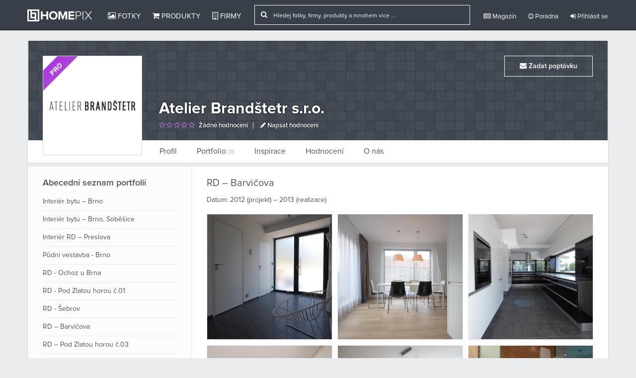

--- FILE ---
content_type: text/html
request_url: http://www.homepix.cz/portfolio/1000703/rd-barvicova
body_size: 7084
content:


<!DOCTYPE html>

<!--[if IE 6]>
<html id="ie6" lang="en-US"
 xmlns:fb="http://ogp.me/ns/fb#">
<![endif]-->
<!--[if IE 7]>
<html id="ie7" lang="en-US"
 xmlns:fb="http://ogp.me/ns/fb#">
<![endif]-->
<!--[if IE 8]>
<html id="ie8" lang="en-US"
 xmlns:fb="http://ogp.me/ns/fb#">
<![endif]-->
<!--[if !(IE 6) | !(IE 7) | !(IE 8)  ]><!-->
<html lang="cs"
 xmlns:fb="http://ogp.me/ns/fb#">
<!--<![endif]-->

  <head>
    <meta charset="utf-8">
    <meta http-equiv="X-UA-Compatible" content="IE=edge">
    <meta name="viewport" content="width=device-width, initial-scale=1.0">
    <meta name="description" content="Datum: 2012 (projekt) – 2013 (realizace)">
    <meta name="author" content="Homepix.cz">

    <!-- Open Graph type property -->
    <meta property="og:url" content="http://www.homepix.cz/portfolio/1000703/rd-barvicova" />
    <meta property="og:title" content="RD – Barvičova | Atelier Brandštetr s.r.o. | Homepix.cz" />
    <meta property="og:description" content="Datum: 2012 (projekt) – 2013 (realizace)" />
    <meta property="og:image" content="https://stx.homepix.cz/img_p/RXv6rKegUcaEthl/sq_500_D3KaQFGxUm6YbO0huJBn_113.jpg" />
    <meta property="og:type" content="website" />
    <meta property="og:site_name" content="Homepix.cz" />
    <meta property="fb:app_id" content="1562497953985383" />

    <link rel="shortcut icon" href="http://www.homepix.cz/assets/img/favicon.ico">
    <link rel="alternate" type="application/rss+xml" title="Homepix.cz &raquo; RSS zdroj" href="http://www.homepix.cz/feed/" />

    <title>RD – Barvičova | Atelier Brandštetr s.r.o. | Homepix.cz</title>

    <!-- CSS -->
    <link href="http://www.homepix.cz/assets/css/bootstrap.min.css?bootstrap" rel="stylesheet">
    <link href="http://www.homepix.cz/assets/css/bootstrap-social.css" rel="stylesheet">
    <link href="http://www.homepix.cz/assets/css/font-awesome.min.css?awesome" rel="stylesheet">
    <link href="http://www.homepix.cz/assets/css/general.css?general" rel="stylesheet">
    <link href="http://www.homepix.cz/assets/plugins/star-rating/jquery.rating.css?stars" rel="stylesheet">
    <link href="http://www.homepix.cz/assets/css/jquery-ui.css?jquery" rel="stylesheet">

    <!-- Primary JavaScript
    ================================================== -->
    <script src="http://www.homepix.cz/assets/js/jquery-1.10.1.min.js"></script>
    <script src="http://www.homepix.cz/assets/js/jquery-ui.js"></script>
    <script src="http://www.homepix.cz/assets/js/bootstrap.min.js"></script>

    
       <script>(function() {
      var _fbq = window._fbq || (window._fbq = []);
      if (!_fbq.loaded) {
        var fbds = document.createElement('script');
        fbds.async = true;
        fbds.src = '//connect.facebook.net/en_US/fbds.js';
        var s = document.getElementsByTagName('script')[0];
        s.parentNode.insertBefore(fbds, s);
        _fbq.loaded = true;
      }
      _fbq.push(['addPixelId', '1555845097998790']);
    })();
    window._fbq = window._fbq || [];
    window._fbq.push(['track', 'PixelInitialized', {}]);
    </script>
    <noscript><img height="1" width="1" alt="" style="display:none" src="https://www.facebook.com/tr?id=1555845097998790&amp;ev=PixelInitialized" /></noscript>
    
  </head>

  <body>

    <div id="fb-root"></div>
    <script>
    (function(d, s, id) {
      var js, fjs = d.getElementsByTagName(s)[0];
      if (d.getElementById(id)) return;
      js = d.createElement(s); js.id = id;
      js.src = "//connect.facebook.net/en_GB/sdk.js#xfbml=1&appId=1562497953985383&version=v2.0";
      fjs.parentNode.insertBefore(js, fjs);
    }(document, 'script', 'facebook-jssdk'));
    var user_token = 'xxxxxxx';</script>

    <!-- Go to www.addthis.com/dashboard to customize your tools -->
<script type="text/javascript" src="//s7.addthis.com/js/300/addthis_widget.js#pubid=ra-54d9e156378deb09" async="async"></script>

<script type="text/javascript"> 

function site_url(str){
  return 'http://www.homepix.cz/'+str;
}

  (function(i,s,o,g,r,a,m){i['GoogleAnalyticsObject']=r;i[r]=i[r]||function(){
  (i[r].q=i[r].q||[]).push(arguments)},i[r].l=1*new Date();a=s.createElement(o),
  m=s.getElementsByTagName(o)[0];a.async=1;a.src=g;m.parentNode.insertBefore(a,m)
  })(window,document,'script','//www.google-analytics.com/analytics.js','ga');

  ga('create', 'UA-54477547-1', 'auto');
  ga('send', 'pageview');
  ga('set', 'userId', user_token);


// (function(h,o,t,j,a,r){
//     h.hj=h.hj||function(){(h.hj.q=h.hj.q||[]).push(arguments)};
//     h._hjSettings={hjid:56183,hjsv:5};
//     a=o.getElementsByTagName('head')[0];
//     r=o.createElement('script');r.async=1;
//     r.src=t+h._hjSettings.hjid+j+h._hjSettings.hjsv;
//     a.appendChild(r);
// })(window,document,'//static.hotjar.com/c/hotjar-','.js?sv=');

// <!--Start of Zopim Live Chat Script-->
// if ($(document).width() > 766) {
// window.$zopim||(function(d,s){var z=$zopim=function(c){z._.push(c)},$=z.s=
// d.createElement(s),e=d.getElementsByTagName(s)[0];z.set=function(o){z.set.
// _.push(o)};z._=[];z.set._=[];$.async=!0;$.setAttribute("charset","utf-8");
// $.src="//v2.zopim.com/?3cxeTVb8ng6EUJIvMzfUY9oqrUFAqytK";z.t=+new Date;$.
// type="text/javascript";e.parentNode.insertBefore($,e)})(document,"script");

// };
// <!--End of Zopim Live Chat Script-->
// $(window).load(function(){
//  $('.zopim').css('z-index','20');
// });
</script>
     <!-- Grid Helper - Delete commenting if you want to you it. -->
    <!-- <div class="grid"></div> --> 

    <!-- Modal -->
    <div class="modal fade" id="Modal" tabindex="-1" role="dialog" aria-labelledby="Modal" aria-hidden="true">
      <div class="modal-dialog">
        <div class="modal-content"> 
        </div><!-- /.modal-content -->
      </div><!-- /.modal-dialog -->
    </div><!-- /.modal -->

   <!-- Current Pic -->
    <div id="Picpage">
      <div class="editorial">
      </div>
    </div><!-- /.picpage -->

          <header class="navbar navbar-inverse navbar-fixed-top" role="navigation">   
            <div class="container">     
                <div class="navbar-header">
                  <button type="button" class="navbar-toggle collapsed" data-toggle="collapse" data-target=".navbar-collapse">
                    <span class="sr-only">Toggle navigation</span>
                    <span class="icon-bar"></span>
                    <span class="icon-bar"></span>
                    <span class="icon-bar"></span>
                  </button>
                  <!-- <a class="navbar-brand" href="http://www.homepix.cz/"><img src="http://www.homepix.cz/assets/img/hmpx_logo.png" alt="Homepix"></a> -->
                  <a class="navbar-brand" href="http://www.homepix.cz/"><img src="http://www.homepix.cz/assets/img/christmas-logo-white.png" alt="Homepix"></a>
                </div>
                  <div class="pull-left">
                    <div class="navbar-collapse collapse">
                    <ul class="nav navbar-nav">
                      <li ><a href="http://www.homepix.cz/fotky"><i class="fa fa-picture-o"></i> Fotky</a></li>
                      <li ><a href="http://www.homepix.cz/produkty"><i class="fa fa-shopping-cart"></i> Produkty</a></li>
                      <li ><a href="http://www.homepix.cz/firmy"><i class="fa fa-building-o"></i> Firmy</a></li>
                    </ul>
                     <ul class="nav navbar-nav navbar-right pull-right">
                        <form action="http://www.homepix.cz/search" method="POST" class="navbar-form navbar-left navbar-search hidden-sm hidden-xs">
                            <div class="hidden-md hidden-sm hidden-xs">
                              <div class="input-group" style="position:relative">
                                 <div class="input-group-addon"><i class="fa fa-search"></i></div>
                                 <input type="text" id="company_search" name="search_query" class="form-control" onkeyup="return s(0);" onclick="return s(0);" placeholder="Hledej fotky, firmy, produkty a mnohem více ...">
                                 <div class="search_result_big" style="display:none;">
                                   <img clas="a_load" src="http://www.homepix.cz/assets/img/big-ajax-loader.gif">
                                 </div>
                              </div> 
                            </div>  
                            <div class="hidden-lg">
                              <div class="input-group" style="position:relative">
                                 <div class="input-group-addon"><i class="fa fa-search"></i></div>
                                 <input type="text" id="company_search2" name="search_query" class="form-control" onkeyup="return s(1);" onclick="return s(1);" placeholder="Hledej fotky, firmy, produkty ...">
                                  <div class="search_result_small" style="display:none;">
                                   <img clas="a_load" src="http://www.homepix.cz/assets/img/big-ajax-loader.gif">
                                 </div>
                              </div> 
                            </div>               
                        </form>

                        <li ><a href="http://www.homepix.cz/magazin" class="dropdown-toggle"><i class="fa fa-newspaper-o"></i> Magazín</a></li>
                        <li ><a href="http://www.homepix.cz/poradna" class="dropdown-toggle"><i class="fa fa-smile-o"></i> Poradna</a></li>
                        <li class="hidden-sm hidden-md hidden-lg"><a href="http://www.homepix.cz/i/kontakty"><i class="fa fa-info-circle"></i> O Homepixu</a></li>
                                                  
                          <li><a href="http://www.homepix.cz/auth/login" class="dropdown-toggle"><i class="fa fa-sign-in"></i> Přihlásit se</a></li>
                                                                     </ul>
                </div>
              </div><!--/.nav-collapse -->
              </div>    
          </header>

          	   <div class="wrapper">
        <div class="container">

        	
        				

			<div class="profile">
				<div class="wrapper_content profile_top">
					<div class="main_bg_pic">

							<div class="contact hidden-xs hidden-sm">
																																																							<a href="http://www.homepix.cz/auth/login" class="btn btn-link contact_link"><i class="fa fa-envelope"></i> Zadat poptávku</a>
																																		</div>
						

						<div class="clearfix general_info">
																						<h2>Atelier Brandštetr s.r.o.</h2>
																	<a class="write_review" href="http://www.homepix.cz/hodnoceni/user/atelier-brandstetr"><i class="fa fa-star-o"></i> <i class="fa fa-star-o"></i> <i class="fa fa-star-o"></i> <i class="fa fa-star-o"></i> <i class="fa fa-star-o"></i> <span style="margin-left:5px">Žádné hodnocení</span></a> 
																								<a href="http://www.homepix.cz/hodnoceni/napsat/113"><i class="fa fa-pencil"></i> Napsat hodnocení</a>
													</div>

						<div class="profile_img">
																						<img class="pro_account_badge" src="http://www.homepix.cz/assets/img/pro_account.png" alt="">
														<div class="img_fill">
																									<a href="http://www.homepix.cz/profil/atelier-brandstetr"><img src="https://stx.homepix.cz/img_u/RXv6rKegUcaEthl/D9aYK4IFORUTPyMuw7nG_113_big.jpg" alt="" class="profile_img_dims_width"></a>
									
							</div>
						</div>

					</div>

					
					<div class="profile_menu hidden-xs hidden-sm">
						<ul class="profile_links">
							<li><a href="http://www.homepix.cz/profil/atelier-brandstetr">Profil</a></li>
																						<!-- <li><a href="http://www.homepix.cz/fotky/user/atelier-brandstetr">Fotky <small>(62)</small></a></li> -->
								<li><a href="http://www.homepix.cz/portfolio/user/atelier-brandstetr">Portfolio <small>(9)</small></a></li>
														<li><a href="http://www.homepix.cz/pixbooky/user/atelier-brandstetr">Inspirace </a></li>
															<li><a href="http://www.homepix.cz/hodnoceni/user/atelier-brandstetr">Hodnocení </a></li>
								<li><a href="http://www.homepix.cz/o-nas/atelier-brandstetr">O nás</a></li>
							
														
													</ul>
					</div>

					<div class="profile_menu_small hidden-md hidden-lg clearfix">
						
							<a href="http://www.homepix.cz/profil/atelier-brandstetr">Profil</a>
																						<!-- <a href="http://www.homepix.cz/fotky/user/atelier-brandstetr">Fotky <small>(62)</small></a> -->
								<a href="http://www.homepix.cz/portfolio/user/atelier-brandstetr">Portfolio <small>(9)</small></a>
														<a href="http://www.homepix.cz/pixbooky/user/atelier-brandstetr">Inspirace </a>
							
															<a href="http://www.homepix.cz/hodnoceni/user/atelier-brandstetr">Hodnocení </a>
								<a href="http://www.homepix.cz/o-nas/atelier-brandstetr">O nás</a>
							
														
												
					</div>

				</div>

				<div class="wrapper_content profile_bottom">

					
					<div class="clearfix">
						<div class="left-sidebar  hidden-sm hidden-xs">		
								<div class="pixbook_list">
				<h4>Abecední seznam portfolií</h4>
		<ul>
							<li><a href="http://www.homepix.cz/portfolio/1000706/interier-bytu-brno">Interiér bytu – Brno</a></li>
							<li><a href="http://www.homepix.cz/portfolio/1000711/interier-bytu-brno-sobesice">Interiér bytu – Brno, Soběšice</a></li>
							<li><a href="http://www.homepix.cz/portfolio/1000704/interier-rd-preslova">Interiér RD – Preslova</a></li>
							<li><a href="http://www.homepix.cz/portfolio/1000710/pudni-vestavba-brno">Půdní vestavba - Brno</a></li>
							<li><a href="http://www.homepix.cz/portfolio/1000708/rd-ochoz-u-brna-">RD - Ochoz u Brna </a></li>
							<li><a href="http://www.homepix.cz/portfolio/1000705/rd-pod-zlatou-horou-c01">RD - Pod Zlatou horou č.01</a></li>
							<li><a href="http://www.homepix.cz/portfolio/1000707/rd-sebrov-">RD - Šebrov </a></li>
							<li><a href="http://www.homepix.cz/portfolio/1000703/rd-barvicova">RD – Barvičova</a></li>
							<li><a href="http://www.homepix.cz/portfolio/1000709/rd-pod-zlatou-horou-c03">RD – Pod Zlatou horou č.03</a></li>
					</ul>
		
</div>
							</div>
						<div class="profile_info">
							<div class="profile_set_view">
	<div class="row">
		<div class="col-xs-12">
			<div class="profile_header">
				<div class="clearfix">					
					<h2 class="user_pixbook_name pull-left">
						RD – Barvičova					</h2>
									</div>
				<div class="user_pixbook_desc">
					Datum: 2012 (projekt) – 2013 (realizace)				</div>				
			</div>
		</div>
	</div>

				<div class="photos" style="position:relative">
				<div class="section_content">		
										<div class="row">
																															<div class="col-xs-12 col-sm-4">
								<div class="photo_node">
									<div class="photo_content_pic">
										<div class="overlay hidden-xs"><div class="overlay_content"><div class="share clearfix"><a href="http://www.homepix.cz/auth/login?back=portfolio%2F1000703%2Frd-barvicova&p=a_1007494" id="savemodal" class="save save_link pull-left"><i class="fa fa-arrow-circle-down"></i> Přidat do alba</a></div></div></div>																					<a href="http://www.homepix.cz/fotky/1007494/rd-barvicova" class="touch_pic_link" title="RD – Barvičova"><img class="img-responsive touch_pic" onclick="return touch(1007494,'rd-barvicova','0');" src="https://stx.homepix.cz/img_p/RXv6rKegUcaEthl/sq_500_MST52ZoNEfJjysKgHdb3_113.jpg" data-name="rd-barvicova" data-open="1007494" data-key="0"/></a>
																			</div>
								</div>
							</div>
																																					<div class="col-xs-12 col-sm-4">
								<div class="photo_node">
									<div class="photo_content_pic">
										<div class="overlay hidden-xs"><div class="overlay_content"><div class="share clearfix"><a href="http://www.homepix.cz/auth/login?back=portfolio%2F1000703%2Frd-barvicova&p=a_1007495" id="savemodal" class="save save_link pull-left"><i class="fa fa-arrow-circle-down"></i> Přidat do alba</a></div></div></div>																					<a href="http://www.homepix.cz/fotky/1007495/rd-barvicova" class="touch_pic_link" title="RD – Barvičova"><img class="img-responsive touch_pic" onclick="return touch(1007495,'rd-barvicova','1');" src="https://stx.homepix.cz/img_p/RXv6rKegUcaEthl/sq_500_a25p7NvC8jhA6l0MJL9B_113.jpg" data-name="rd-barvicova" data-open="1007495" data-key="1"/></a>
																			</div>
								</div>
							</div>
																																					<div class="col-xs-12 col-sm-4">
								<div class="photo_node">
									<div class="photo_content_pic">
										<div class="overlay hidden-xs"><div class="overlay_content"><div class="share clearfix"><a href="http://www.homepix.cz/auth/login?back=portfolio%2F1000703%2Frd-barvicova&p=a_1007496" id="savemodal" class="save save_link pull-left"><i class="fa fa-arrow-circle-down"></i> Přidat do alba</a></div></div></div>																					<a href="http://www.homepix.cz/fotky/1007496/rd-barvicova" class="touch_pic_link" title="RD – Barvičova"><img class="img-responsive touch_pic" onclick="return touch(1007496,'rd-barvicova','2');" src="https://stx.homepix.cz/img_p/RXv6rKegUcaEthl/sq_500_MqsuD3CLvlRTb9n8gaO4_113.jpg" data-name="rd-barvicova" data-open="1007496" data-key="2"/></a>
																			</div>
								</div>
							</div>
																	</div>
									<div class="row">
																															<div class="col-xs-12 col-sm-4">
								<div class="photo_node">
									<div class="photo_content_pic">
										<div class="overlay hidden-xs"><div class="overlay_content"><div class="share clearfix"><a href="http://www.homepix.cz/auth/login?back=portfolio%2F1000703%2Frd-barvicova&p=a_1007497" id="savemodal" class="save save_link pull-left"><i class="fa fa-arrow-circle-down"></i> Přidat do alba</a></div></div></div>																					<a href="http://www.homepix.cz/fotky/1007497/rd-barvicova" class="touch_pic_link" title="RD – Barvičova"><img class="img-responsive touch_pic" onclick="return touch(1007497,'rd-barvicova','3');" src="https://stx.homepix.cz/img_p/RXv6rKegUcaEthl/sq_500_uXta5KIBP9r0CgAF8kxj_113.jpg" data-name="rd-barvicova" data-open="1007497" data-key="3"/></a>
																			</div>
								</div>
							</div>
																																					<div class="col-xs-12 col-sm-4">
								<div class="photo_node">
									<div class="photo_content_pic">
										<div class="overlay hidden-xs"><div class="overlay_content"><div class="share clearfix"><a href="http://www.homepix.cz/auth/login?back=portfolio%2F1000703%2Frd-barvicova&p=a_1007498" id="savemodal" class="save save_link pull-left"><i class="fa fa-arrow-circle-down"></i> Přidat do alba</a></div></div></div>																					<a href="http://www.homepix.cz/fotky/1007498/rd-barvicova" class="touch_pic_link" title="RD – Barvičova"><img class="img-responsive touch_pic" onclick="return touch(1007498,'rd-barvicova','4');" src="https://stx.homepix.cz/img_p/RXv6rKegUcaEthl/sq_500_rlZ4xg6BMWcEDKmSRQYJ_113.jpg" data-name="rd-barvicova" data-open="1007498" data-key="4"/></a>
																			</div>
								</div>
							</div>
																																					<div class="col-xs-12 col-sm-4">
								<div class="photo_node">
									<div class="photo_content_pic">
										<div class="overlay hidden-xs"><div class="overlay_content"><div class="share clearfix"><a href="http://www.homepix.cz/auth/login?back=portfolio%2F1000703%2Frd-barvicova&p=a_1007499" id="savemodal" class="save save_link pull-left"><i class="fa fa-arrow-circle-down"></i> Přidat do alba</a></div></div></div>																					<a href="http://www.homepix.cz/fotky/1007499/rd-barvicova" class="touch_pic_link" title="RD – Barvičova"><img class="img-responsive touch_pic" onclick="return touch(1007499,'rd-barvicova','5');" src="https://stx.homepix.cz/img_p/RXv6rKegUcaEthl/sq_500_fcYIe5zPt6dKAWSbN4xB_113.jpg" data-name="rd-barvicova" data-open="1007499" data-key="5"/></a>
																			</div>
								</div>
							</div>
																	</div>
									<div class="row">
																															<div class="col-xs-12 col-sm-4">
								<div class="photo_node">
									<div class="photo_content_pic">
										<div class="overlay hidden-xs"><div class="overlay_content"><div class="share clearfix"><a href="http://www.homepix.cz/auth/login?back=portfolio%2F1000703%2Frd-barvicova&p=a_1007500" id="savemodal" class="save save_link pull-left"><i class="fa fa-arrow-circle-down"></i> Přidat do alba</a></div></div></div>																					<a href="http://www.homepix.cz/fotky/1007500/rd-barvicova" class="touch_pic_link" title="RD – Barvičova"><img class="img-responsive touch_pic" onclick="return touch(1007500,'rd-barvicova','6');" src="https://stx.homepix.cz/img_p/RXv6rKegUcaEthl/sq_500_54UwlyK9IEGnLCmMDX2s_113.jpg" data-name="rd-barvicova" data-open="1007500" data-key="6"/></a>
																			</div>
								</div>
							</div>
																																					<div class="col-xs-12 col-sm-4">
								<div class="photo_node">
									<div class="photo_content_pic">
										<div class="overlay hidden-xs"><div class="overlay_content"><div class="share clearfix"><a href="http://www.homepix.cz/auth/login?back=portfolio%2F1000703%2Frd-barvicova&p=a_1007501" id="savemodal" class="save save_link pull-left"><i class="fa fa-arrow-circle-down"></i> Přidat do alba</a></div></div></div>																					<a href="http://www.homepix.cz/fotky/1007501/rd-barvicova" class="touch_pic_link" title="RD – Barvičova"><img class="img-responsive touch_pic" onclick="return touch(1007501,'rd-barvicova','7');" src="https://stx.homepix.cz/img_p/RXv6rKegUcaEthl/sq_500_nlaFLBjMfUzPqu71gOve_113.jpg" data-name="rd-barvicova" data-open="1007501" data-key="7"/></a>
																			</div>
								</div>
							</div>
																																					<div class="col-xs-12 col-sm-4">
								<div class="photo_node">
									<div class="photo_content_pic">
										<div class="overlay hidden-xs"><div class="overlay_content"><div class="share clearfix"><a href="http://www.homepix.cz/auth/login?back=portfolio%2F1000703%2Frd-barvicova&p=a_1007502" id="savemodal" class="save save_link pull-left"><i class="fa fa-arrow-circle-down"></i> Přidat do alba</a></div></div></div>																					<a href="http://www.homepix.cz/fotky/1007502/rd-barvicova" class="touch_pic_link" title="RD – Barvičova"><img class="img-responsive touch_pic" onclick="return touch(1007502,'rd-barvicova','8');" src="https://stx.homepix.cz/img_p/RXv6rKegUcaEthl/sq_500_12UBL7Z9drR3JPTwDxNW_113.jpg" data-name="rd-barvicova" data-open="1007502" data-key="8"/></a>
																			</div>
								</div>
							</div>
																	</div>
									<div class="row">
																															<div class="col-xs-12 col-sm-4">
								<div class="photo_node">
									<div class="photo_content_pic">
										<div class="overlay hidden-xs"><div class="overlay_content"><div class="share clearfix"><a href="http://www.homepix.cz/auth/login?back=portfolio%2F1000703%2Frd-barvicova&p=a_1007489" id="savemodal" class="save save_link pull-left"><i class="fa fa-arrow-circle-down"></i> Přidat do alba</a></div></div></div>																					<a href="http://www.homepix.cz/fotky/1007489/rd-barvicova" class="touch_pic_link" title="RD – Barvičova"><img class="img-responsive touch_pic" onclick="return touch(1007489,'rd-barvicova','9');" src="https://stx.homepix.cz/img_p/RXv6rKegUcaEthl/sq_500_o0AiPL2EBUK7dcVjb6ep_113.jpg" data-name="rd-barvicova" data-open="1007489" data-key="9"/></a>
																			</div>
								</div>
							</div>
																																					<div class="col-xs-12 col-sm-4">
								<div class="photo_node">
									<div class="photo_content_pic">
										<div class="overlay hidden-xs"><div class="overlay_content"><div class="share clearfix"><a href="http://www.homepix.cz/auth/login?back=portfolio%2F1000703%2Frd-barvicova&p=a_1007490" id="savemodal" class="save save_link pull-left"><i class="fa fa-arrow-circle-down"></i> Přidat do alba</a></div></div></div>																					<a href="http://www.homepix.cz/fotky/1007490/rd-barvicova" class="touch_pic_link" title="RD – Barvičova"><img class="img-responsive touch_pic" onclick="return touch(1007490,'rd-barvicova','10');" src="https://stx.homepix.cz/img_p/RXv6rKegUcaEthl/sq_500_T5PMpqKyYGLFn9Aat4lv_113.jpg" data-name="rd-barvicova" data-open="1007490" data-key="10"/></a>
																			</div>
								</div>
							</div>
																																					<div class="col-xs-12 col-sm-4">
								<div class="photo_node">
									<div class="photo_content_pic">
										<div class="overlay hidden-xs"><div class="overlay_content"><div class="share clearfix"><a href="http://www.homepix.cz/auth/login?back=portfolio%2F1000703%2Frd-barvicova&p=a_1007491" id="savemodal" class="save save_link pull-left"><i class="fa fa-arrow-circle-down"></i> Přidat do alba</a></div></div></div>																					<a href="http://www.homepix.cz/fotky/1007491/rd-barvicova" class="touch_pic_link" title="RD – Barvičova"><img class="img-responsive touch_pic" onclick="return touch(1007491,'rd-barvicova','11');" src="https://stx.homepix.cz/img_p/RXv6rKegUcaEthl/sq_500_D3KaQFGxUm6YbO0huJBn_113.jpg" data-name="rd-barvicova" data-open="1007491" data-key="11"/></a>
																			</div>
								</div>
							</div>
																	</div>
									<div class="row">
																															<div class="col-xs-12 col-sm-4">
								<div class="photo_node">
									<div class="photo_content_pic">
										<div class="overlay hidden-xs"><div class="overlay_content"><div class="share clearfix"><a href="http://www.homepix.cz/auth/login?back=portfolio%2F1000703%2Frd-barvicova&p=a_1007492" id="savemodal" class="save save_link pull-left"><i class="fa fa-arrow-circle-down"></i> Přidat do alba</a></div></div></div>																					<a href="http://www.homepix.cz/fotky/1007492/rd-barvicova" class="touch_pic_link" title="RD – Barvičova"><img class="img-responsive touch_pic" onclick="return touch(1007492,'rd-barvicova','12');" src="https://stx.homepix.cz/img_p/RXv6rKegUcaEthl/sq_500_juzfwIo6EN8e4qitAUnr_113.jpg" data-name="rd-barvicova" data-open="1007492" data-key="12"/></a>
																			</div>
								</div>
							</div>
																																					<div class="col-xs-12 col-sm-4">
								<div class="photo_node">
									<div class="photo_content_pic">
										<div class="overlay hidden-xs"><div class="overlay_content"><div class="share clearfix"><a href="http://www.homepix.cz/auth/login?back=portfolio%2F1000703%2Frd-barvicova&p=a_1007493" id="savemodal" class="save save_link pull-left"><i class="fa fa-arrow-circle-down"></i> Přidat do alba</a></div></div></div>																					<a href="http://www.homepix.cz/fotky/1007493/rd-barvicova" class="touch_pic_link" title="RD – Barvičova"><img class="img-responsive touch_pic" onclick="return touch(1007493,'rd-barvicova','13');" src="https://stx.homepix.cz/img_p/RXv6rKegUcaEthl/sq_500_sY8zAlHi4nISqGJm6x3Z_113.jpg" data-name="rd-barvicova" data-open="1007493" data-key="13"/></a>
																			</div>
								</div>
							</div>
																	</div>
				
					
				</div>
		</div>
		
</div>

<script>
	function touch(id,name,key){
		if ($(document).width() > 991){
		setTimeout(function(){
			$('#Picpage').hide();
			$('#Picpage').html('');
			var pic_id = id;
			var pageurl = id+'/'+name;
			$('#Picpage').load('http://www.homepix.cz/fotky/ajax/'+id+'/'+name+'/'+key+'/'+'project_photos/7777772e686f6d657069782e637a2f706f7274666f6c696f2f313030303730332f72642d6261727669636f7661/1000703', function(){
				$('#Picpage').show();
				if ($('#Picpage').is(':empty')){
					alert('Problem with loading, try refreshing website.');
				}else{
					console.log(pageurl);
				};
			});},0);return false;}
		
		}</script>
  
						</div>
						
					</div>

				</div>
			</div>
						
         </div>
      </div>

 <div class="footer hidden-xs">

	<div class="container">
		<div class="row">
			<div class="col-lg-2 col-md-2 col-sm-3">
				<h3><a href="http://www.homepix.cz/fotky" title="Fotky">Fotky</a></h3>
				<ul>
					<li><a href="http://www.homepix.cz/fotky/kuchyne" title="Kuchyně">Kuchyně</a></li>
		            <li><a href="http://www.homepix.cz/fotky/koupelny" title="Koupelny">Koupelny</a></li>
		            <li><a href="http://www.homepix.cz/fotky/loznice" title="Ložnice">Ložnice</a></li>
		            <li><a href="http://www.homepix.cz/fotky/obyvaci-pokoje" title="Obývací">Obývací pokoje</a></li>
		            <li><a href="http://www.homepix.cz/fotky/jidelny" title="Jídelny">Jídelny</a></li>
		            <li><a href="http://www.homepix.cz/fotky/detske-pokoje" title="Dětské pokoje">Dětské pokoje</a></li>
		            <li><a href="http://www.homepix.cz/fotky/zahrada" title="Zahrada">Zahrada</a></li>
		            <li><a href="http://www.homepix.cz/fotky/domaci-kancelare" title="Domácí kanceláře">Domácí kanceláře</a></li>
		            <li><a href="http://www.homepix.cz/fotky/exterier" title="Exteriér">Exteriér</a></li>
				</ul>
			</div>
			<div class="col-lg-2 col-md-2 col-sm-3">
				<h3><a href="http://www.homepix.cz/produkty" title="Produkty">Produkty</a></h3>
				<ul>
		            <li><a href="http://www.homepix.cz/produkty/kuchyn-a-jidelna" title="Kuchyň a jídelna">Kuchyň a jídelna</a></li>
		            <li><a href="http://www.homepix.cz/produkty/obyvaci-pokoj" title="Obývací pokoj">Obývací pokoj</a></li>
		            <li><a href="http://www.homepix.cz/produkty/loznice" title="Ložnice">Ložnice</a></li>
		            <li><a href="http://www.homepix.cz/produkty/detsky-pokoj" title="Dětský pokoj">Dětský pokoj</a></li>
		            <li><a href="http://www.homepix.cz/produkty/koupelna" title="Koupelna">Koupelna</a></li>
		            <li><a href="http://www.homepix.cz/produkty/dekorace" title="Dekorace">Dekorace</a></li>
		            <li><a href="http://www.homepix.cz/produkty/zahrada-a-terasa" title="Zahrada a terasa">Zahrada a terasa</a></li>
		            <li><a href="http://www.homepix.cz/produkty/osvetleni" title="Osvětlení">Osvětlení</a></li>
		            <li><a href="http://www.homepix.cz/produkty/bytovy-textil" title="Bytový textil">Bytový textil</a></li>
		        </ul>
			</div>
			<div class="col-lg-2 col-md-2 col-sm-3">
				<h3>Informace</h3>
				<ul>
					<li><a href="http://www.homepix.cz/firmy" title="Firmy">Firmy</a></li>
					<li><a href="http://www.homepix.cz/magazin" title="Magazín">Magazín</a></li>
					<li><a href="http://www.homepix.cz/poradna" title="Poradna">Poradna</a></li>
					<li><a href="http://www.homepix.cz/i/pro-firmy-a-profesionaly" title="Pro firmy a profesionály">Pro firmy a profesionály</a></li>
					<li><a href="http://www.homepix.cz/i/podminky-pouzivani" title="Podmínky používání">Podmínky používání</a></li>
					<li><a href="http://www.homepix.cz/i/ochrana-osobnich-udaju">Ochrana osobních údajů</a></li>
				</ul>
			</div>
			<div class="col-lg-2 col-md-2 col-sm-3">
				<h3>Sociální média</h3>
				<ul>
					<li><a href="https://www.facebook.com/homepixcz" target="_blank" title="Facebook">Facebook</a></li>
					<li><a href="https://twitter.com/homepixcz" target="_blank" title="Twitter">Twitter</a></li>
					<li><a href="https://plus.google.com/104179167966956337537/posts" target="_blank" title="Google+">Google+</a></li>
					<li><a href="https://www.youtube.com/user/homepixcz" target="_blank" title="Youtube">Youtube</a></li>
					<li><a href="https://instagram.com/homepixcz/" target="_blank" title="Instagram">Instagram</a></li>
				</ul>
			</div>
			<div class="col-offset-lg-2 col-lg-2 hidden-xs hidden-sm hidden-md">
				<div style="min-width: 370px">
					<div class="fb-page" data-href="https://www.facebook.com/homepixcz" data-width="370" data-small-header="false" data-adapt-container-width="true" data-hide-cover="false" data-show-facepile="true" data-show-posts="false"><div class="fb-xfbml-parse-ignore"><blockquote cite="https://www.facebook.com/homepixcz"><a href="https://www.facebook.com/homepixcz">Homepix.cz</a></blockquote></div></div>	
				</div>
			</div>
			<div class="col-md-4 hidden-lg hidden-xs hidden-sm">
				<div style="min-width: 290px">
					<div class="fb-page" data-href="https://www.facebook.com/homepixcz" data-width="290" data-small-header="false" data-adapt-container-width="true" data-hide-cover="false" data-show-facepile="true" data-show-posts="false"><div class="fb-xfbml-parse-ignore"><blockquote cite="https://www.facebook.com/homepixcz"><a href="https://www.facebook.com/homepixcz">Homepix.cz</a></blockquote></div></div>	
				</div>
			</div>

			<div class="col-sm-12 hidden-lg hidden-md hidden-xs">
				<div style="width:100%;margin-top:20px;text-align:center;">
					<div class="fb-page" data-href="https://www.facebook.com/homepixcz" data-width="800" data-small-header="false" data-adapt-container-width="true" data-hide-cover="false" data-show-facepile="true" data-show-posts="false"><div class="fb-xfbml-parse-ignore"><blockquote cite="https://www.facebook.com/homepixcz"><a href="https://www.facebook.com/homepixcz">Homepix.cz</a></blockquote></div></div>	
				</div>				
			</div>
		</div>

		<div class="disclaimer">Copyright © 2014-2026, Homepix.cz</div>
	</div>

</div>

<div class="hidden-xs hidden-sm">
	<div class="back_top" style="position:fixed;bottom:60px;right:15px;width:50px;cursor:pointer;">
		<img src="http://www.homepix.cz/assets/img/goup.png" alt="" class="img-responsive" />
	</div>
		<div class="facebook_like_count" style="display:none;position:fixed;bottom:15px;left:15px;cursor:pointer;">
		<iframe src="//www.facebook.com/plugins/like.php?href=https%3A%2F%2Fwww.facebook.com%2Fhomepixcz&amp;width&amp;layout=box_count&amp;action=like&amp;show_faces=false&amp;share=false&amp;height=65&amp;appId=1459090667693902" scrolling="no" frameborder="0" style="border:none; overflow:hidden; height:65px;" allowTransparency="true"></iframe>
	</div>
	</div>

	<div class="cookies hidden-xs">
		<div class="cookies_content">
			<i class="fa fa-times" onclick="return CookiesAgree();"></i>
			Homepix.cz používá k poskytování služeb, personalizaci reklam a analýze návštěvnosti soubory cookie. Používáním tohoto webu s tím souhlasíte. Více informací o cookies naleznete na stránce <a href="http://www.homepix.cz/i/ochrana-osobnich-udaju" title="Ochrana soukromí">ochrany soukromí</a>. <button onclick="return CookiesAgree();">Souhlasím</button>
		</div>
	</div>


            
	    <script>
	      
	    $('.tltp').tooltip();

	      $('#contactModal_113').click(function(){
			$('.modal-content').html('');
			$('.modal-content').html('<div class="loading"><img src="http://www.homepix.cz/assets/img/loading.gif"></div>');
			$('.modal-content').load('http://www.homepix.cz/user/profile/contactModal/113');
		});

	      $('#emailProfile').click(function(){
			$('.modal-content').html('');
			$('.modal-content').html('<div class="loading"><img src="http://www.homepix.cz/assets/img/loading.gif"></div>');
			$('.modal-content').load('http://www.homepix.cz/charge/getEmail/113/profile');
		});
	    </script>


    <!-- Extra Plugins JavaScript
    ================================================== -->
    <script src="http://www.homepix.cz/assets/plugins/star-rating/jquery.rating.pack.js"></script>
    <script src="http://www.homepix.cz/assets/js/addons.js"></script>
	
  </body>
</html>

